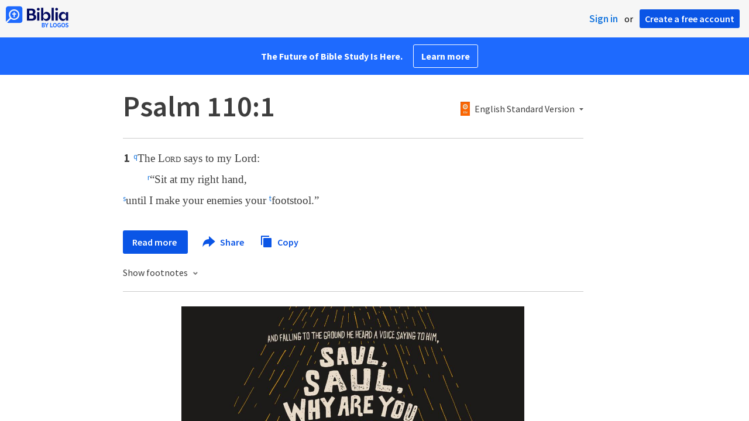

--- FILE ---
content_type: text/html; charset=utf-8
request_url: https://www.google.com/recaptcha/api2/aframe
body_size: 265
content:
<!DOCTYPE HTML><html><head><meta http-equiv="content-type" content="text/html; charset=UTF-8"></head><body><script nonce="h9rhArjVO5pbakvMCTk98w">/** Anti-fraud and anti-abuse applications only. See google.com/recaptcha */ try{var clients={'sodar':'https://pagead2.googlesyndication.com/pagead/sodar?'};window.addEventListener("message",function(a){try{if(a.source===window.parent){var b=JSON.parse(a.data);var c=clients[b['id']];if(c){var d=document.createElement('img');d.src=c+b['params']+'&rc='+(localStorage.getItem("rc::a")?sessionStorage.getItem("rc::b"):"");window.document.body.appendChild(d);sessionStorage.setItem("rc::e",parseInt(sessionStorage.getItem("rc::e")||0)+1);localStorage.setItem("rc::h",'1769386999936');}}}catch(b){}});window.parent.postMessage("_grecaptcha_ready", "*");}catch(b){}</script></body></html>